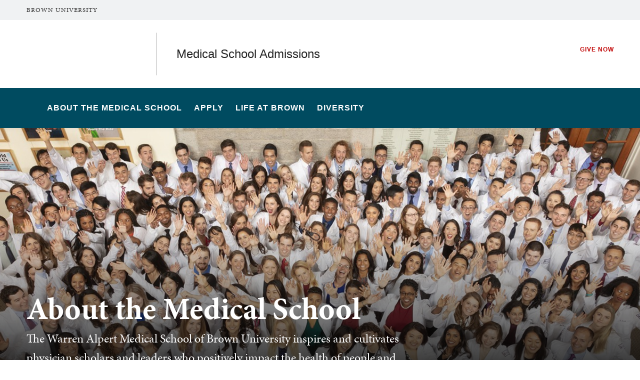

--- FILE ---
content_type: text/html; charset=UTF-8
request_url: https://admission.med.brown.edu/about
body_size: 10917
content:
<!DOCTYPE html>
<html lang="en" dir="ltr" prefix="og: https://ogp.me/ns#" class="no-js" itemscope="" itemtype="http://schema.org/WebPage">
  <head>
    <!-- Google Tag Manager -->
    <script>(function(w,d,s,l,i){w[l]=w[l]||[];w[l].push({'gtm.start':new Date().getTime(),event:'gtm.js'});var f=d.getElementsByTagName(s)[0],j=d.createElement(s),dl=l!='dataLayer'?'&l='+l:'';j.async=true;j.src='https://www.googletagmanager.com/gtm.js?id='+i+dl;f.parentNode.insertBefore(j,f);})(window,document,'script','dataLayer','GTM-KX5NV9');</script>
    <!-- End Google Tag Manager -->
    <meta charset="utf-8" />
<meta name="description" content="The Warren Alpert Medical School of Brown University inspires and cultivates physician scholars and leaders who positively impact the health of people and society." />
<link rel="canonical" href="https://admission.med.brown.edu/about" />
<meta property="og:site_name" content="Admissions | Medical School | Brown University" />
<meta property="og:url" content="https://admission.med.brown.edu/about" />
<meta property="og:title" content="About the Medical School" />
<meta property="og:description" content="The Warren Alpert Medical School of Brown University inspires and cultivates physician scholars and leaders who positively impact the health of people and society." />
<meta property="og:image" content="https://admission.med.brown.edu/sites/default/files/styles/wide_xlrg/public/2020-08/49029484626_06d1cd3da4_k.jpg?h=e4456379&amp;itok=Zx99CwWo" />
<meta name="twitter:card" content="summary_large_image" />
<meta name="twitter:description" content="The Warren Alpert Medical School of Brown University inspires and cultivates physician scholars and leaders who positively impact the health of people and society." />
<meta name="twitter:title" content="About the Medical School" />
<meta name="twitter:image" content="https://admission.med.brown.edu/sites/default/files/styles/classic_xsml/public/2020-08/49029484626_06d1cd3da4_k.jpg?h=efe57846&amp;itok=zsQOH4f3" />
<meta name="MobileOptimized" content="width" />
<meta name="HandheldFriendly" content="true" />
<meta name="viewport" content="width=device-width, initial-scale=1.0" />
<meta name="mobile-web-app-capable" content="yes" />
<meta name="apple-mobile-web-app-capable" content="yes" />

    <title>About the Medical School | Admissions | Medical School | Brown University</title>
    
<link rel="apple-touch-icon" sizes="180x180" href="/themes/custom/brown/static/apple-touch-icon.png">
<link rel="icon" type="image/png" sizes="32x32" href="/themes/custom/brown/static/favicon-32x32.png">
<link rel="icon" type="image/png" sizes="16x16" href="/themes/custom/brown/static/favicon-16x16.png">
<link rel="manifest" href="/themes/custom/brown/static/site.webmanifest">
<link rel="mask-icon" href="/themes/custom/brown/static/safari-pinned-tab.svg" color="#5bbad5">
<meta name="msapplication-TileColor" content="#da532c">
<meta name="theme-color" content="#ffffff">
    <link rel="stylesheet" media="all" href="/sites/default/files/css/css_A3Nk72BH72y3Hz8jceLgfel5azHHeuY8YLGxLeL5AXM.css?delta=0&amp;language=en&amp;theme=brown_site&amp;include=eJxFyUEKgDAMBMAPVfskScjaFmIbEqv4e8GL1xn2cfdcdDBpMnIqTlYji08jXX9ZZ7fJ2qJCUjxx4shMgXQ1wdhwMGTbG1SyI2z0aBeWL1_AICdb" />
<link rel="stylesheet" media="all" href="/sites/default/files/css/css_HhLBOMt2qqN_We_NyntJhpzX0z-ble22dFzXlMApwRQ.css?delta=1&amp;language=en&amp;theme=brown_site&amp;include=eJxFyUEKgDAMBMAPVfskScjaFmIbEqv4e8GL1xn2cfdcdDBpMnIqTlYji08jXX9ZZ7fJ2qJCUjxx4shMgXQ1wdhwMGTbG1SyI2z0aBeWL1_AICdb" />

    
    <link rel="stylesheet" href="/themes/custom/brown/static/css/fonts.css" onload="document.body.className+=' fonts_loaded';">
    <link rel="stylesheet" href="https://use.typekit.net/lok3dnd.css">

  </head>
  <body class="preload fs-grid page_layout_default page_theme_default page_theme_overflow path-node page-node-type-basic-page">
    <!-- Google Tag Manager (noscript) -->
    <noscript><iframe src="https://www.googletagmanager.com/ns.html?id=GTM-KX5NV9" height="0" width="0" style="display:none;visibility:hidden"></iframe></noscript>
    <!-- End Google Tag Manager (noscript) -->
    
      <div class="dialog-off-canvas-main-canvas" data-off-canvas-main-canvas>
    
          
    
    
    
    
    
    
    
    

  

<div class="page_wrapper page_wrapper_unit_link">
  <header class="header header_unit_link" id="header" itemscope itemtype="http://schema.org/WPHeader" >
    
    <a class="skip_link" id="skip_to_content" href="#page_main_content">Skip to Main Content</a>
        <div class="unit_overflow">
      <div class="fs-row">
        <div class="fs-cell">
          <div class="unit_overflow_inner unit_overflow_inner_med">
            <div class="header_unit_brown_link">
              <a href="https://www.brown.edu/" itemprop="url">
                <span class="header_unit_brown_label" itemprop="name">Brown University</span>
              </a>
            </div>
          </div>
        </div>
      </div>
    </div>
            <div class="header_ribbon">
      <div class="fs-row">
        <div class="fs-cell">
          <div class="header_ribbon_inner">
                          
   

<div class="logo logo_header logo_icon" itemscope itemtype="http://schema.org/Organization">
  <a class="logo_link med_link" itemprop="url" href="https://medical.brown.edu/">
    <span class="logo_link_label">The Warren Alpert Medical School</span>
        <span class="logo_link_icon"><svg class="icon icon_logo_medical">
  <use xlink:href="/themes/custom/brown/static/images/logo_medical.svg#logo_medical"></use>
</svg>
</span>
      </a>
  <meta content="https://admission.med.brown.edu/themes/custom/brown/static/images/logo_medical.png" itemprop="logo">                   <h1 class="logo_label" style="color: #222;">
          <a class="logo_label_link" href="/">Medical School Admissions</a>
        </h1>
        </div>
                        <div class="header_group_aside">
                                

<nav class="secondary_nav secondary_nav_lg" aria-label="Secondary Navigation" itemscope itemtype="http://schema.org/SiteNavigationElement">
  <div class="secondary_nav_header">
    <h2 class="secondary_nav_title">Secondary Navigation Navigation</h2>
  </div>
  <ul class="secondary_nav_list" aria-label="Secondary Navigation Navigation">
        <li class="secondary_nav_item special">
            <a class="secondary_nav_link special" href="https://brunonia.brown.edu/giving/warren-alpert-medical-school" itemprop="url">
        <span class="secondary_nav_link_label" itemprop="name">Give Now</span>
      </a>
          </li>
      </ul>

</nav>



              
              <div class="header_group">
                                
<div class="header_tools header_tools_default">
  
  
<a class="js-swap js-flyout-search-handle handle flyout_search_handle" href="#flyout_search" data-swap-target=".flyout_search" data-swap-linked="flyout_search">
    <span class="handle_icon handle_icon_default flyout_search_handle_icon flyout_search_handle_icon_default" aria-hidden="true"><svg class="icon icon_search">
  <use xlink:href="/themes/custom/brown/static/images/icons.svg#search"></use>
</svg>
</span>
    <span class="handle_icon handle_icon_action flyout_search_handle_icon flyout_search_handle_icon_action" aria-hidden="true"><svg class="icon icon_close">
  <use xlink:href="/themes/custom/brown/static/images/icons.svg#close"></use>
</svg>
</span>
  <span class="handle_label flyout_search_handle_label">Search</span>
</a>

    
<a class="js-swap js-menu-handle  menu_handle menu_handle_primary" href="#menu" data-swap-target=".menu" data-swap-linked="menu">
    <span class=" menu_handle_icon menu_handle_icon_default menu_handle_icon_primary" aria-hidden="true"><svg class="icon icon_menu">
  <use xlink:href="/themes/custom/brown/static/images/icons.svg#menu"></use>
</svg>
</span>
    <span class=" menu_handle_icon menu_handle_icon_action menu_handle_icon_primary" aria-hidden="true"><svg class="icon icon_close">
  <use xlink:href="/themes/custom/brown/static/images/icons.svg#close"></use>
</svg>
</span>
  <span class=" menu_handle_label menu_handle_label_primary">Menu</span>
</a>
  </div>
                              </div>
            </div>
          </div>
        </div>
      </div>
    </div>
        <div class="header_overflow" style="background: #004B60;">
      <div class="fs-row">
        <div class="fs-cell">
          <div class="header_overflow_inner">
                

<nav class="js-main-nav js-main-nav-lg main_nav main_nav_lg" aria-label="Site Navigation" itemscope itemtype="http://schema.org/SiteNavigationElement">
  <div class="main_nav_header">
    <h2 class="main_nav_title">Site Navigation</h2>
  </div>
  <ul class="main_nav_list" aria-label="Site Navigation">
            <li class="js-main-nav-item-1 home main_nav_item">
      <div class="main_nav_item_wrapper">
        <a class="main_nav_link" href="/home" itemprop="url">
          <span class="main_nav_link_label" itemprop="name">Home</span>
        </a>
              </div>
          </li>
                <li class="js-main-nav-item-2  main_nav_item">
      <div class="main_nav_item_wrapper">
        <a class="main_nav_link" href="/about" itemprop="url" aria-haspopup="true" aria-current="page">
          <span class="main_nav_link_label" itemprop="name">About the Medical School</span>
        </a>
                <button class="js-swap js-main-nav-toggle main_nav_toggle" data-swap-target=".js-main-nav-item-2" data-swap-group="main_nav" aria-label=" Submenu">
          <span class="main_nav_toggle_icon"><svg class="icon icon_chevron_down">
  <use xlink:href="/themes/custom/brown/static/images/icons.svg#chevron_down"></use>
</svg>
</span>
        </button>
              </div>
            <div class="js-main-nav-children main_nav_children">
        <ul class="main_nav_children_list" aria-label="submenu">
                    <li class="main_nav_child_item">
            <a class="main_nav_child_link" href="/about/curriculum" itemprop="url">
              <span class="main_nav_child_link_label" itemprop="name">Curriculum</span>
            </a>
          </li>
                    <li class="main_nav_child_item">
            <a class="main_nav_child_link" href="/about/degree-programs" itemprop="url">
              <span class="main_nav_child_link_label" itemprop="name">Degree Programs</span>
            </a>
          </li>
                    <li class="main_nav_child_item">
            <a class="main_nav_child_link" href="/about/student-stories" itemprop="url">
              <span class="main_nav_child_link_label" itemprop="name">Student Stories</span>
            </a>
          </li>
                    <li class="main_nav_child_item">
            <a class="main_nav_child_link" href="/about/after-medical-school" itemprop="url">
              <span class="main_nav_child_link_label" itemprop="name">After Medical School</span>
            </a>
          </li>
                    <li class="main_nav_child_item">
            <a class="main_nav_child_link" href="/about/faq" itemprop="url">
              <span class="main_nav_child_link_label" itemprop="name">Frequently Asked Questions</span>
            </a>
          </li>
                    <li class="main_nav_child_item">
            <a class="main_nav_child_link" href="https://alpertmedschool.viewin360.co/" itemprop="url">
              <span class="main_nav_child_link_label" itemprop="name">Virtual Tour</span>
            </a>
          </li>
                  </ul>
      </div>
          </li>
                <li class="js-main-nav-item-3  main_nav_item">
      <div class="main_nav_item_wrapper">
        <a class="main_nav_link" href="/apply" itemprop="url" aria-haspopup="true" aria-current="page">
          <span class="main_nav_link_label" itemprop="name">Apply</span>
        </a>
                <button class="js-swap js-main-nav-toggle main_nav_toggle" data-swap-target=".js-main-nav-item-3" data-swap-group="main_nav" aria-label=" Submenu">
          <span class="main_nav_toggle_icon"><svg class="icon icon_chevron_down">
  <use xlink:href="/themes/custom/brown/static/images/icons.svg#chevron_down"></use>
</svg>
</span>
        </button>
              </div>
            <div class="js-main-nav-children main_nav_children">
        <ul class="main_nav_children_list" aria-label="submenu">
                    <li class="main_nav_child_item">
            <a class="main_nav_child_link" href="/apply/application-process" itemprop="url">
              <span class="main_nav_child_link_label" itemprop="name">Application Process</span>
            </a>
          </li>
                    <li class="main_nav_child_item">
            <a class="main_nav_child_link" href="https://finaid.med.brown.edu/cost-budgeting" itemprop="url">
              <span class="main_nav_child_link_label" itemprop="name">Tuition and Fees</span>
            </a>
          </li>
                    <li class="main_nav_child_item">
            <a class="main_nav_child_link" href="/apply/financial-aid" itemprop="url">
              <span class="main_nav_child_link_label" itemprop="name">Financial Aid</span>
            </a>
          </li>
                    <li class="main_nav_child_item">
            <a class="main_nav_child_link" href="/apply/routes-admission" itemprop="url">
              <span class="main_nav_child_link_label" itemprop="name">Routes of Admission</span>
            </a>
          </li>
                    <li class="main_nav_child_item">
            <a class="main_nav_child_link" href="/apply/amcas-mcat" itemprop="url">
              <span class="main_nav_child_link_label" itemprop="name">AMCAS/MCAT</span>
            </a>
          </li>
                    <li class="main_nav_child_item">
            <a class="main_nav_child_link" href="/apply/secondary-application" itemprop="url">
              <span class="main_nav_child_link_label" itemprop="name">Secondary Application</span>
            </a>
          </li>
                    <li class="main_nav_child_item">
            <a class="main_nav_child_link" href="/apply/course-requirements" itemprop="url">
              <span class="main_nav_child_link_label" itemprop="name">Requirements</span>
            </a>
          </li>
                    <li class="main_nav_child_item">
            <a class="main_nav_child_link" href="/apply/interview-decision-process" itemprop="url">
              <span class="main_nav_child_link_label" itemprop="name">Interview</span>
            </a>
          </li>
                    <li class="main_nav_child_item">
            <a class="main_nav_child_link" href="/apply/decision-process" itemprop="url">
              <span class="main_nav_child_link_label" itemprop="name">Decision Process</span>
            </a>
          </li>
                    <li class="main_nav_child_item">
            <a class="main_nav_child_link" href="https://alpertmedschool.viewin360.co/" itemprop="url">
              <span class="main_nav_child_link_label" itemprop="name">Virtual Tour</span>
            </a>
          </li>
                    <li class="main_nav_child_item">
            <a class="main_nav_child_link" href="https://admission.med.brown.edu/about/faq" itemprop="url">
              <span class="main_nav_child_link_label" itemprop="name">FAQ</span>
            </a>
          </li>
                  </ul>
      </div>
          </li>
                <li class="js-main-nav-item-4  main_nav_item">
      <div class="main_nav_item_wrapper">
        <a class="main_nav_link" href="/life-brown" itemprop="url" aria-haspopup="true" aria-current="page">
          <span class="main_nav_link_label" itemprop="name">Life at Brown</span>
        </a>
                <button class="js-swap js-main-nav-toggle main_nav_toggle" data-swap-target=".js-main-nav-item-4" data-swap-group="main_nav" aria-label=" Submenu">
          <span class="main_nav_toggle_icon"><svg class="icon icon_chevron_down">
  <use xlink:href="/themes/custom/brown/static/images/icons.svg#chevron_down"></use>
</svg>
</span>
        </button>
              </div>
            <div class="js-main-nav-children main_nav_children">
        <ul class="main_nav_children_list" aria-label="submenu">
                    <li class="main_nav_child_item">
            <a class="main_nav_child_link" href="/life-brown/student-life" itemprop="url">
              <span class="main_nav_child_link_label" itemprop="name">Student Life</span>
            </a>
          </li>
                    <li class="main_nav_child_item">
            <a class="main_nav_child_link" href="https://medical.brown.edu/student-life/life-providence" itemprop="url">
              <span class="main_nav_child_link_label" itemprop="name">Life in Providence</span>
            </a>
          </li>
                    <li class="main_nav_child_item">
            <a class="main_nav_child_link" href="/life-brown/class-profile" itemprop="url">
              <span class="main_nav_child_link_label" itemprop="name">Class Profile</span>
            </a>
          </li>
                    <li class="main_nav_child_item">
            <a class="main_nav_child_link" href="/life-brown/service" itemprop="url">
              <span class="main_nav_child_link_label" itemprop="name">Service</span>
            </a>
          </li>
                    <li class="main_nav_child_item">
            <a class="main_nav_child_link" href="https://alpertmedschool.viewin360.co/" itemprop="url">
              <span class="main_nav_child_link_label" itemprop="name">Virtual Tour</span>
            </a>
          </li>
                  </ul>
      </div>
          </li>
                <li class="js-main-nav-item-5  main_nav_item">
      <div class="main_nav_item_wrapper">
        <a class="main_nav_link" href="https://diversity.med.brown.edu/" itemprop="url">
          <span class="main_nav_link_label" itemprop="name">Diversity</span>
        </a>
              </div>
          </li>
          </ul>
</nav>




            
<div class="header_tools header_tools_alternate">
  
  
<a class="js-swap js-flyout-search-handle handle flyout_search_handle" href="#flyout_search" data-swap-target=".flyout_search" data-swap-linked="flyout_search">
    <span class="handle_icon handle_icon_default flyout_search_handle_icon flyout_search_handle_icon_default" aria-hidden="true"><svg class="icon icon_search">
  <use xlink:href="/themes/custom/brown/static/images/icons.svg#search"></use>
</svg>
</span>
    <span class="handle_icon handle_icon_action flyout_search_handle_icon flyout_search_handle_icon_action" aria-hidden="true"><svg class="icon icon_close">
  <use xlink:href="/themes/custom/brown/static/images/icons.svg#close"></use>
</svg>
</span>
  <span class="handle_label flyout_search_handle_label">Search</span>
</a>

  </div>
          </div>
        </div>
      </div>
    </div>
      </header>
  <main class="page_inner ">
        <div class="page_unit_title"  style="background: #004B60;">
      <div class="fs-row">
        <div class="fs-cell">
                      <div class="page_unit_title_label">Medical School Admissions</div>
          
        </div>
      </div>
    </div>
          
                  <div class="js-cover  page_header page_header_media page_header_medium">
                           
    
    
    







<div class="js-background photo_img_med page_header_medium_background" data-background-options='{"source": {
"500px": "/sites/default/files/styles/ultrawide_med/public/2020-08/49029484626_06d1cd3da4_k_0.jpg?h=b12acf45&amp;itok=XYdn8wUN", "740px": "/sites/default/files/styles/medium_med/public/2020-08/49029484626_06d1cd3da4_k_0.jpg?h=3f3288e3&amp;itok=iehFd_7a", "980px": "/sites/default/files/styles/medium_lrg/public/2020-08/49029484626_06d1cd3da4_k_0.jpg?h=3f3288e3&amp;itok=RMQx5BWS", "1220px": "/sites/default/files/styles/medium_xlrg/public/2020-08/49029484626_06d1cd3da4_k_0.jpg?h=3f3288e3&amp;itok=pZT6WH0Q"}, "lazy": true, "lazyEdge": "100", "alt": "About the Medical School"}'></div>





            
                  
          <div class="js-cover-body page_header_body dynamic_header_no_mobile">
        <div class="fs-row">
          <div class="fs-cell">
            <div class="page_header_inner">
              <div class="page_header_set">
                <div class="page_header_group  ">
                  <h1 class="page_title">About the Medical School</h1>
                                    <p class="page_intro">The Warren Alpert Medical School of Brown University inspires and cultivates physician scholars and leaders who positively impact the health of people and society.</p>
                                  </div>
                              </div>
            </div>
          </div>
        </div>
      </div>
        </div>
        <div class="breadcrumb_wrapper">
      <div class="fs-row">
        <div class="fs-cell">
          


        </div>
      </div>
    </div>
          
  <div class="page_content">
                              <div class="fs-row">
                
                <div class="fs-cell-right fs-lg-3 page_aside page_sub_nav">
          <div class="page_aside_inner">
              
<nav class="sub_nav" aria-labelledby="subnav_heading_block-brown-site-sidebar-navigation" itemscope itemtype="http://schema.org/SiteNavigationElement">
  <div class="sub_nav_header">
    <h2 id="subnav_heading_block-brown-site-sidebar-navigation" class="sub_nav_title">Sub Navigation</h2>
    <button class="js-swap js-sub-nav-handle sub_nav_handle" data-swap-target=".sub_nav_list" data-swap-title="In This Section">
      <span class="sub_nav_handle_icon"><svg class="icon icon_chevron_down">
  <use xlink:href="/themes/custom/brown/static/images/icons.svg#chevron_down"></use>
</svg>
</span>
      <span class="sub_nav_handle_label">In This Section</span>
    </button>
  </div>
  <ul class="js-sub-nav-list sub_nav_list" aria-labelledby="subnav_heading_block-brown-site-sidebar-navigation">
    
<li class="sub_nav_item">
  <a class="sub_nav_link " href="/about/curriculum" itemprop="url">
    <span class="sub_nav_link_label" itemprop="name">Curriculum</span>
  </a>
  </li>
<li class="sub_nav_item">
  <a class="sub_nav_link " href="/about/degree-programs" itemprop="url">
    <span class="sub_nav_link_label" itemprop="name">Degree Programs</span>
  </a>
  </li>
<li class="sub_nav_item">
  <a class="sub_nav_link " href="/about/student-stories" itemprop="url">
    <span class="sub_nav_link_label" itemprop="name">Student Stories</span>
  </a>
  </li>
<li class="sub_nav_item">
  <a class="sub_nav_link " href="/about/after-medical-school" itemprop="url">
    <span class="sub_nav_link_label" itemprop="name">After Medical School</span>
  </a>
  </li>
<li class="sub_nav_item">
  <a class="sub_nav_link " href="/about/faq" itemprop="url">
    <span class="sub_nav_link_label" itemprop="name">Frequently Asked Questions</span>
  </a>
  </li>
<li class="sub_nav_item">
  <a class="sub_nav_link " href="https://alpertmedschool.viewin360.co/" itemprop="url">
    <span class="sub_nav_link_label" itemprop="name">Virtual Tour</span>
  </a>
  </li>

  </ul>
</nav>


            <div class="page_details">

                                                        
              
              
              
              
              <div class="sidebar_callouts">
              
              </div>

              
            </div>

          </div>
        </div>
        
                                <div class="fs-cell fs-lg-9 page_main_content" id="page_main_content" itemprop="mainContentOfPage">
        
            <div data-drupal-messages-fallback class="hidden"></div>



                                            <div class="dynamic_placement_inpage dynamic_header_mobile">
                            <div class="typography">
                  <h1>About the Medical School</h1>
                                        <p class="page_intro">The Warren Alpert Medical School of Brown University inspires and cultivates physician scholars and leaders who positively impact the health of people and society.</p>
                                    </div>
            </div>
                      
          
          
          <div class="wysiwyg_block">
            <div class="wysiwyg_block_inner">
              <div class="typography">
                  <div id="block-brown-site-content">
  
    
      <article class="node--type-basic-page">

  
    

  
  <div>
      <p>We strive to produce doctors skilled in present technologies and ready for future innovation. The Office of Admissions is proud to contribute to that mission by admitting truly remarkable and committed students whose accomplishments never cease to impress us.</p>

  </div>

</article>

  </div>


              </div>
            </div>
          </div>

          <div class="in_content_callouts">
            
<div class="component_block component_item statistics_simple">
    
 <article class="stat_simple">
  <h4>600</h4>
      <p>medical students</p>
   </article>

  
 <article class="stat_simple">
  <h4>2,611</h4>
      <p>faculty</p>
   </article>

  
 <article class="stat_simple">
  <h4>135</h4>
      <p>degrees awarded in 2023</p>
   </article>


</div>


<div class="wysiwyg_block">
  <div class="wysiwyg_block_inner">
    <div class="typography">
        <p>We are delighted by your interest in The Warren Alpert Medical School and invite you to explore the information on this website. If you feel inspired to become part of our community, please <a href="/apply" title="Apply">consider applying</a>.</p>
    </div>
  </div>
</div>
   
 <div class="component_item component_block component_block_1277 columns_3 layout_in_content">
   <div class="component_item video poster standard">
     <div class="video-embed-field-provider-youtube video-embed-field-responsive-video"><iframe width="854" height="480" frameborder="0" allowfullscreen="allowfullscreen" referrerpolicy="strict-origin-when-cross-origin" title="YouTube | The Brown Difference: Medical Education" src="https://www.youtube.com/embed/01EKd-EAwIc?autoplay=0&amp;start=0&amp;rel=0&amp;mute=0"></iframe>
</div>


          <div class="profile_video_title">
        <div class="print-only">https://www.youtube.com/embed/01EKd-EAwIc</div>
                      <h3 class="profile_video_name">  The Brown Difference
</h3>
           <div class="profile_video_divider">&nbsp;</div>
                                 <p class="profile_video_details">  Learn more about The Warren Alpert Medical School of Brown University.
</p>
                   </div>
       </div>
 </div>







        <div class="card_list_group component_block component_block_606 layout_in_content  list_highlights">
            <div class="component_items ">
            
<div class="component_item page list list_highlights">
  <article class="js-component component component_page_26" data-id="page_26" data-type="page">
    <div class="component_body">
      <div class="component_content list_highlights-without-images">
        <div class="component_content_group">
          <h3 class="component_title">     
            <a class="component_title_link quick_nav_link arrow_right" href="/about/curriculum">
                Curriculum
                <span class="quick_nav_link_icon" aria-hidden="true">
                    <span class="quick_nav_link_icon_default">
                        <svg class="icon icon_arrow_right">
                            <use xlink:href="/themes/custom/brown/static/images/icons.svg#arrow_right"></use>
                        </svg>

                    </span>
                    <span class="quick_nav_link_icon_action">
                        <svg class="icon icon_link">
                            <use xlink:href="/themes/custom/brown/static/images/icons.svg#link"></use>
                        </svg>

                    </span>
                </span>
            </a>
          </h3>
        </div>
      </div>
      <div class="component_details">
        <div class="component_details_inner">
          <div class="peak_details_caption">  Our innovative curriculum is designed to impart all the skills, knowledge, attitudes, and abilities to produce competent physicians and scientists.
</div>
        </div>
              </div>

    </div>
  </article>
</div>



    
<div class="component_item page list list_highlights">
  <article class="js-component component component_page_31" data-id="page_31" data-type="page">
    <div class="component_body">
      <div class="component_content list_highlights-without-images">
        <div class="component_content_group">
          <h3 class="component_title">     
            <a class="component_title_link quick_nav_link arrow_right" href="/about/degree-programs">
                Degree Programs
                <span class="quick_nav_link_icon" aria-hidden="true">
                    <span class="quick_nav_link_icon_default">
                        <svg class="icon icon_arrow_right">
                            <use xlink:href="/themes/custom/brown/static/images/icons.svg#arrow_right"></use>
                        </svg>

                    </span>
                    <span class="quick_nav_link_icon_action">
                        <svg class="icon icon_link">
                            <use xlink:href="/themes/custom/brown/static/images/icons.svg#link"></use>
                        </svg>

                    </span>
                </span>
            </a>
          </h3>
        </div>
      </div>
      <div class="component_details">
        <div class="component_details_inner">
          <div class="peak_details_caption">  The Warren Alpert Medical School offers degree programs in which you can earn a Master of Science, Master of Public Health, or doctoral degree in addition to your MD.
</div>
        </div>
              </div>

    </div>
  </article>
</div>



    
<div class="component_item page list list_highlights">
  <article class="js-component component component_page_81" data-id="page_81" data-type="page">
    <div class="component_body">
      <div class="component_content list_highlights-without-images">
        <div class="component_content_group">
          <h3 class="component_title">     
            <a class="component_title_link quick_nav_link arrow_right" href="/life-brown/student-life">
                Student Life
                <span class="quick_nav_link_icon" aria-hidden="true">
                    <span class="quick_nav_link_icon_default">
                        <svg class="icon icon_arrow_right">
                            <use xlink:href="/themes/custom/brown/static/images/icons.svg#arrow_right"></use>
                        </svg>

                    </span>
                    <span class="quick_nav_link_icon_action">
                        <svg class="icon icon_link">
                            <use xlink:href="/themes/custom/brown/static/images/icons.svg#link"></use>
                        </svg>

                    </span>
                </span>
            </a>
          </h3>
        </div>
      </div>
      <div class="component_details">
        <div class="component_details_inner">
          <div class="peak_details_caption">  The Warren Alpert Medical School offers both the small, tight-knit community as well as the opportunity and activity of an Ivy League School in an exciting city.
</div>
        </div>
              </div>

    </div>
  </article>
</div>




      </div>
          </div>





  

<div class="cta-single-link__container component_item component_block_611 layout_in_content light align_right">
 <div class="cta-single-link__container__inner">

       <a class="cta-single-link__container__inner__link" href="/about/faq" aria-hidden="true" tabindex="-1">
    <div class="js-background image_item_background" data-background-options='{"source": {
"0px": "/sites/default/files/styles/square_sml/public/2020-07/Translational%20Science.jpg?h=c585ae65&amp;itok=N712js_Q", "500px": "/sites/default/files/styles/square_sml/public/2020-07/Translational%20Science.jpg?h=c585ae65&amp;itok=N712js_Q", "740px": "/sites/default/files/styles/square_med/public/2020-07/Translational%20Science.jpg?h=c585ae65&amp;itok=9JyAGGfo", "1220px": "/sites/default/files/styles/classic_xlrg/public/2020-07/Translational%20Science.jpg?h=061aee79&amp;itok=cx0j_9W6"}, "lazy": true, "lazyEdge": "100", "alt": "doctors in scrubs looking at a screen"}'></div>
     </a>
  
    <div class="cta-single-link__container__inner__content">
      <h2 class="title">  Frequently Asked Questions
</h2>
      <div class="description">
        <p>  Everything you need to know before starting your journey with The Warren Alpert Medical School.
</p>
      </div>

            <a class="intro_link" href="/about/faq">
  <span class="intro_link_label">Frequently Asked Questions</span>
    <span class="intro_link_icon" aria-hidden="true">
          <span class="intro_link_icon_default">
        <svg class="icon icon_arrow_right">
          <use xlink:href="/themes/custom/brown/static/images/icons.svg#arrow_right"></use>
        </svg>
      </span>
      <span class="intro_link_icon_action">
        <svg class="icon icon_link">
          <use xlink:href="/themes/custom/brown/static/images/icons.svg#link"></use>
        </svg>
      </span>
      </span>
  </a>

          </div>

  </div>
</div>

            

            
            
                        
                                  </div>

        </div>
                  <div class="sidebar_callouts_mobile">
            
          </div>
              </div>
          </div>

            <div class="full_width_callouts">
              
        
            </div>
          </div>

  </main>

    <footer class="footer footer_med" id="footer" itemscope itemtype="http://schema.org/WPFooter">
    <div class="footer_ribbon">
      <div class="fs-row">
        <div class="fs-cell">
          <div class="footer_ribbon_inner">
            <div class="footer_ribbon_group">
              
              



            
<div class="address" itemscope itemtype="http://schema.org/PostalAddress">
	<span class="address_name" itemprop="name">Brown University</span>
	<div class="address_items">
    		<a class="address_item address_base address_details" href="https://www.google.com/maps/dir/?api=1&amp;destination=Brown%20University%2075%20Waterman%20St.%20Providence%20RI%2002912" target="_blank">
              <span class="address_details_icon"><svg class="icon icon_marker">
  <use xlink:href="/themes/custom/brown/static/images/icons.svg#marker"></use>
</svg>
</span>
			<span class="address_details_info">
				<span class="address_city" itemprop="addressLocality">Providence</span>
				<span class="address_state" itemprop="addressRegion">RI</span>
				<span class="address_zip" itemprop="postalCode">02912</span>
			</span>
		</a>
				<a class="address_item address_phone" itemprop="telephone" href="tel:4018631000">
			<span class="address_details">
				<span class="address_details_icon"><svg class="icon icon_phone">
  <use xlink:href="/themes/custom/brown/static/images/icons.svg#phone"></use>
</svg>
</span>
				<span class="address_details_info">401-863-1000</span>
			</span>
		</a>
		        	</div>
</div>



                              <nav class="quick_nav" aria-label="Quick Navigation" itemscope="" itemtype="http://schema.org/SiteNavigationElement">
  <div class="quick_nav_header">
    <h2 class="quick_nav_title">Quick Navigation</h2>
  </div>
  <ul class="quick_nav_list" aria-label="Quick Navigation">

  <li class="quick_nav_item">
    <a class="quick_nav_link arrow_right" href="https://biomedical.brown.edu/" itemprop="url">
      <span class="quick_nav_link_label" itemprop="name">Division of Biology and Medicine</span>
      <span class="quick_nav_link_icon" aria-hidden="true">
        <span class="quick_nav_link_icon_default">
          <svg class="icon icon_arrow_right">
            <use xlink:href="/themes/custom/brown/static/images/icons.svg#arrow_right"></use>
          </svg>
        </span>
        <span class="quick_nav_link_icon_action">
          <svg class="icon icon_link">
            <use xlink:href="/themes/custom/brown/static/images/icons.svg#link"></use>
          </svg>
        </span>
      </span>
    </a>
  </li>

  <li class="quick_nav_item">
    <a class="quick_nav_link arrow_right" href="https://biology.brown.edu" itemprop="url">
      <span class="quick_nav_link_label" itemprop="name">Program in Biology</span>
      <span class="quick_nav_link_icon" aria-hidden="true">
        <span class="quick_nav_link_icon_default">
          <svg class="icon icon_arrow_right">
            <use xlink:href="/themes/custom/brown/static/images/icons.svg#arrow_right"></use>
          </svg>
        </span>
        <span class="quick_nav_link_icon_action">
          <svg class="icon icon_link">
            <use xlink:href="/themes/custom/brown/static/images/icons.svg#link"></use>
          </svg>
        </span>
      </span>
    </a>
  </li>

    <li class="quick_nav_item">
      <a class="quick_nav_link arrow_right" href="https://medical.brown.edu/about/affiliated-hospitals" itemprop="url">
        <span class="quick_nav_link_label" itemprop="name">Affiliated Hospitals</span>
        <span class="quick_nav_link_icon" aria-hidden="true">
          <span class="quick_nav_link_icon_default">
            <svg class="icon icon_arrow_right">
              <use xlink:href="/themes/custom/brown/static/images/icons.svg#arrow_right"></use>
            </svg>
          </span>
          <span class="quick_nav_link_icon_action">
            <svg class="icon icon_link">
              <use xlink:href="/themes/custom/brown/static/images/icons.svg#link"></use>
            </svg>
          </span>
        </span>
      </a>
    </li>

  </ul>
</nav>
                <nav class="footer_nav" aria-label="Footer Navigation" itemscope="" itemtype="http://schema.org/SiteNavigationElement">
  <div class="footer_nav_header">
    <h2 class="footer_nav_title">Footer Navigation</h2>
  </div>
  <ul class="footer_nav_list" aria-label="Footer Navigation">

  <li class="footer_nav_item">
    <a class="footer_nav_link arrow_right" href="https://medical.brown.edu/events" itemprop="url">
      <span class="footer_nav_link_label" itemprop="name">Events</span>
      <span class="footer_nav_link_icon" aria-hidden="true">
        <span class="footer_nav_link_icon_default">
          <svg class="icon icon_arrow_right">
            <use xlink:href="/themes/custom/brown/static/images/icons.svg#arrow_right"></use>
          </svg>
          </span>
        <span class="footer_nav_link_icon_action">
          <svg class="icon icon_link">
            <use xlink:href="/themes/custom/brown/static/images/icons.svg#link"></use>
          </svg>
        </span>
      </span>
    </a>
  </li>

  <li class="footer_nav_item">
    <a class="footer_nav_link arrow_right" href="https://medical.brown.edu/maps-and-directions" itemprop="url">
      <span class="footer_nav_link_label" itemprop="name">Maps and Directions</span>
      <span class="footer_nav_link_icon" aria-hidden="true">
        <span class="footer_nav_link_icon_default">
          <svg class="icon icon_arrow_right">
            <use xlink:href="/themes/custom/brown/static/images/icons.svg#arrow_right"></use>
          </svg>
          </span>
        <span class="footer_nav_link_icon_action">
          <svg class="icon icon_link">
            <use xlink:href="/themes/custom/brown/static/images/icons.svg#link"></use>
          </svg>
        </span>
      </span>
    </a>
  </li>

  <li class="footer_nav_item">
    <a class="footer_nav_link arrow_right" href="https://medical.brown.edu/contact-us" itemprop="url">
      <span class="footer_nav_link_label" itemprop="name">Contact Us</span>
      <span class="footer_nav_link_icon" aria-hidden="true">
        <span class="footer_nav_link_icon_default">
          <svg class="icon icon_arrow_right">
            <use xlink:href="/themes/custom/brown/static/images/icons.svg#arrow_right"></use>
          </svg>
          </span>
        <span class="footer_nav_link_icon_action">
          <svg class="icon icon_link">
            <use xlink:href="/themes/custom/brown/static/images/icons.svg#link"></use>
          </svg>
        </span>
      </span>
    </a>
  </li>

    <li class="footer_nav_item">
      <a class="footer_nav_link arrow_right" href="https://www.brown.edu/website-accessibility" itemprop="url">
        <span class="footer_nav_link_label" itemprop="name">Accessibility</span>
        <span class="footer_nav_link_icon" aria-hidden="true">
          <span class="footer_nav_link_icon_default">
            <svg class="icon icon_arrow_right">
              <use xlink:href="/themes/custom/brown/static/images/icons.svg#arrow_right"></use>
            </svg>
            </span>
          <span class="footer_nav_link_icon_action">
            <svg class="icon icon_link">
              <use xlink:href="/themes/custom/brown/static/images/icons.svg#link"></use>
            </svg>
          </span>
        </span>
      </a>
    </li>

    
  </ul>
</nav>
                            
              

  <a class="footer_give_link" href="https://alumni-friends.brown.edu/giving/">
  <span class="footer_give_link_label">Give To Brown</span>
    <span class="footer_give_link_icon" aria-hidden="true">
          <span class="footer_give_link_icon_default">
        <svg class="icon icon_arrow_right">
          <use xlink:href="/themes/custom/brown/static/images/icons.svg#arrow_right"></use>
        </svg>
      </span>
      <span class="footer_give_link_icon_action">
        <svg class="icon icon_link">
          <use xlink:href="/themes/custom/brown/static/images/icons.svg#link"></use>
        </svg>
      </span>
      </span>
  </a>


            </div>
          </div>
        </div>
      </div>
    </div>
    <div class="footer_sole">
      <div class="fs-row">
        <div class="fs-cell">
          <div class="footer_sole_inner">
            
            <p class="footer_copyright">&copy; Brown University </p>
          </div>
        </div>
      </div>
    </div>

    <div class="js-menu menu" id="menu">
      <div class="menu_header menu_header_unit_link">
                
   

<div class="logo logo_menu logo_icon" itemscope itemtype="http://schema.org/Organization">
  <a class="logo_link med_link" itemprop="url" href="/">
    <span class="logo_link_label">The Warren Alpert Medical School</span>
        <span class="logo_link_icon"><svg class="icon icon_logo_medical">
  <use xlink:href="/themes/custom/brown/static/images/logo_medical.svg#logo_medical"></use>
</svg>
</span>
      </a>
  <meta content="https://admission.med.brown.edu/themes/custom/brown/static/images/logo_medical.png" itemprop="logo">     </div>

          
<div class="header_tools header_tools_default">
    <div class="handle flyout_for_you_handle">
    <span class="handle_label flyout_for_you_handle_label">For You</span>
    <span class="handle_icon handle_icon_default flyout_for_you_handle_icon flyout_for_you_handle_icon_default" aria-hidden="true"><svg class="icon icon_chevron_down">
  <use xlink:href="/themes/custom/brown/static/images/icons.svg#chevron_down"></use>
</svg>
</span>
    
  </div>
  
  
<a class="js-swap js-flyout-search-handle handle flyout_search_handle" href="#flyout_search" data-swap-target=".flyout_search" data-swap-linked="flyout_search">
    <span class="handle_icon handle_icon_default flyout_search_handle_icon flyout_search_handle_icon_default" aria-hidden="true"><svg class="icon icon_search">
  <use xlink:href="/themes/custom/brown/static/images/icons.svg#search"></use>
</svg>
</span>
    <span class="handle_icon handle_icon_action flyout_search_handle_icon flyout_search_handle_icon_action" aria-hidden="true"><svg class="icon icon_close">
  <use xlink:href="/themes/custom/brown/static/images/icons.svg#close"></use>
</svg>
</span>
  <span class="handle_label flyout_search_handle_label">Search</span>
</a>

    
<a class="js-swap js-menu-handle  menu_handle menu_handle_primary" href="#menu" data-swap-target=".menu" data-swap-linked="menu">
    <span class=" menu_handle_icon menu_handle_icon_default menu_handle_icon_primary" aria-hidden="true"><svg class="icon icon_menu">
  <use xlink:href="/themes/custom/brown/static/images/icons.svg#menu"></use>
</svg>
</span>
    <span class=" menu_handle_icon menu_handle_icon_action menu_handle_icon_primary" aria-hidden="true"><svg class="icon icon_close">
  <use xlink:href="/themes/custom/brown/static/images/icons.svg#close"></use>
</svg>
</span>
  <span class=" menu_handle_label menu_handle_label_primary">Menu</span>
</a>
  </div>
            </div>
      <div class="menu_body">
          
<nav class="js-main-nav js-main-nav-sm main_nav main_nav_sm" aria-label="Mobile Site Navigation" itemscope itemtype="http://schema.org/SiteNavigationElement">
  <div class="main_nav_header">
    <h2 class="main_nav_title">Mobile Site Navigation</h2>
  </div>
  <ul class="main_nav_list" aria-label="Mobile Site Navigation">
    
<nav class="js-main-nav js-main-nav-sm main_nav main_nav_sm" aria-label="Mobile Site Navigation" itemscope itemtype="http://schema.org/SiteNavigationElement">
  <div class="main_nav_header">
    <h2 class="main_nav_title">Mobile Site Navigation</h2>
  </div>
  <ul class="main_nav_list" aria-label="Mobile Site Navigation">
        <li class="js-main-nav-item-1 main_nav_item">
      <div class="main_nav_item_wrapper">
        <a class="main_nav_link" href="/home" itemprop="url">
          <span class="main_nav_link_label" itemprop="name">Home</span>
        </a>
              </div>
          </li>
        <li class="js-main-nav-item-2 main_nav_item">
      <div class="main_nav_item_wrapper">
        <a class="main_nav_link" href="/about" itemprop="url" aria-haspopup="true" aria-current="page">
          <span class="main_nav_link_label" itemprop="name">About the Medical School</span>
        </a>
                <button class="js-swap js-main-nav-toggle main_nav_toggle" data-swap-target=".js-main-nav-item-2" data-swap-group="main_nav" aria-label=" Submenu">
          <span class="main_nav_toggle_icon"><svg class="icon icon_chevron_down">
  <use xlink:href="/themes/custom/brown/static/images/icons.svg#chevron_down"></use>
</svg>
</span>
        </button>
              </div>
            <div class="js-main-nav-children main_nav_children">
        <ul class="main_nav_children_list" aria-label="submenu">
                    <li class="main_nav_child_item">
            <a class="main_nav_child_link" href="/about/curriculum" itemprop="url">
              <span class="main_nav_child_link_label" itemprop="name">Curriculum</span>
            </a>
          </li>
                    <li class="main_nav_child_item">
            <a class="main_nav_child_link" href="/about/degree-programs" itemprop="url">
              <span class="main_nav_child_link_label" itemprop="name">Degree Programs</span>
            </a>
          </li>
                    <li class="main_nav_child_item">
            <a class="main_nav_child_link" href="/about/student-stories" itemprop="url">
              <span class="main_nav_child_link_label" itemprop="name">Student Stories</span>
            </a>
          </li>
                    <li class="main_nav_child_item">
            <a class="main_nav_child_link" href="/about/after-medical-school" itemprop="url">
              <span class="main_nav_child_link_label" itemprop="name">After Medical School</span>
            </a>
          </li>
                    <li class="main_nav_child_item">
            <a class="main_nav_child_link" href="/about/faq" itemprop="url">
              <span class="main_nav_child_link_label" itemprop="name">Frequently Asked Questions</span>
            </a>
          </li>
                    <li class="main_nav_child_item">
            <a class="main_nav_child_link" href="https://alpertmedschool.viewin360.co/" itemprop="url">
              <span class="main_nav_child_link_label" itemprop="name">Virtual Tour</span>
            </a>
          </li>
                  </ul>
      </div>
          </li>
        <li class="js-main-nav-item-3 main_nav_item">
      <div class="main_nav_item_wrapper">
        <a class="main_nav_link" href="/apply" itemprop="url" aria-haspopup="true" aria-current="page">
          <span class="main_nav_link_label" itemprop="name">Apply</span>
        </a>
                <button class="js-swap js-main-nav-toggle main_nav_toggle" data-swap-target=".js-main-nav-item-3" data-swap-group="main_nav" aria-label=" Submenu">
          <span class="main_nav_toggle_icon"><svg class="icon icon_chevron_down">
  <use xlink:href="/themes/custom/brown/static/images/icons.svg#chevron_down"></use>
</svg>
</span>
        </button>
              </div>
            <div class="js-main-nav-children main_nav_children">
        <ul class="main_nav_children_list" aria-label="submenu">
                    <li class="main_nav_child_item">
            <a class="main_nav_child_link" href="/apply/application-process" itemprop="url">
              <span class="main_nav_child_link_label" itemprop="name">Application Process</span>
            </a>
          </li>
                    <li class="main_nav_child_item">
            <a class="main_nav_child_link" href="https://finaid.med.brown.edu/cost-budgeting" itemprop="url">
              <span class="main_nav_child_link_label" itemprop="name">Tuition and Fees</span>
            </a>
          </li>
                    <li class="main_nav_child_item">
            <a class="main_nav_child_link" href="/apply/financial-aid" itemprop="url">
              <span class="main_nav_child_link_label" itemprop="name">Financial Aid</span>
            </a>
          </li>
                    <li class="main_nav_child_item">
            <a class="main_nav_child_link" href="/apply/routes-admission" itemprop="url">
              <span class="main_nav_child_link_label" itemprop="name">Routes of Admission</span>
            </a>
          </li>
                    <li class="main_nav_child_item">
            <a class="main_nav_child_link" href="/apply/amcas-mcat" itemprop="url">
              <span class="main_nav_child_link_label" itemprop="name">AMCAS/MCAT</span>
            </a>
          </li>
                    <li class="main_nav_child_item">
            <a class="main_nav_child_link" href="/apply/secondary-application" itemprop="url">
              <span class="main_nav_child_link_label" itemprop="name">Secondary Application</span>
            </a>
          </li>
                    <li class="main_nav_child_item">
            <a class="main_nav_child_link" href="/apply/course-requirements" itemprop="url">
              <span class="main_nav_child_link_label" itemprop="name">Requirements</span>
            </a>
          </li>
                    <li class="main_nav_child_item">
            <a class="main_nav_child_link" href="/apply/interview-decision-process" itemprop="url">
              <span class="main_nav_child_link_label" itemprop="name">Interview</span>
            </a>
          </li>
                    <li class="main_nav_child_item">
            <a class="main_nav_child_link" href="/apply/decision-process" itemprop="url">
              <span class="main_nav_child_link_label" itemprop="name">Decision Process</span>
            </a>
          </li>
                    <li class="main_nav_child_item">
            <a class="main_nav_child_link" href="https://alpertmedschool.viewin360.co/" itemprop="url">
              <span class="main_nav_child_link_label" itemprop="name">Virtual Tour</span>
            </a>
          </li>
                    <li class="main_nav_child_item">
            <a class="main_nav_child_link" href="https://admission.med.brown.edu/about/faq" itemprop="url">
              <span class="main_nav_child_link_label" itemprop="name">FAQ</span>
            </a>
          </li>
                  </ul>
      </div>
          </li>
        <li class="js-main-nav-item-4 main_nav_item">
      <div class="main_nav_item_wrapper">
        <a class="main_nav_link" href="/life-brown" itemprop="url" aria-haspopup="true" aria-current="page">
          <span class="main_nav_link_label" itemprop="name">Life at Brown</span>
        </a>
                <button class="js-swap js-main-nav-toggle main_nav_toggle" data-swap-target=".js-main-nav-item-4" data-swap-group="main_nav" aria-label=" Submenu">
          <span class="main_nav_toggle_icon"><svg class="icon icon_chevron_down">
  <use xlink:href="/themes/custom/brown/static/images/icons.svg#chevron_down"></use>
</svg>
</span>
        </button>
              </div>
            <div class="js-main-nav-children main_nav_children">
        <ul class="main_nav_children_list" aria-label="submenu">
                    <li class="main_nav_child_item">
            <a class="main_nav_child_link" href="/life-brown/student-life" itemprop="url">
              <span class="main_nav_child_link_label" itemprop="name">Student Life</span>
            </a>
          </li>
                    <li class="main_nav_child_item">
            <a class="main_nav_child_link" href="https://medical.brown.edu/student-life/life-providence" itemprop="url">
              <span class="main_nav_child_link_label" itemprop="name">Life in Providence</span>
            </a>
          </li>
                    <li class="main_nav_child_item">
            <a class="main_nav_child_link" href="/life-brown/class-profile" itemprop="url">
              <span class="main_nav_child_link_label" itemprop="name">Class Profile</span>
            </a>
          </li>
                    <li class="main_nav_child_item">
            <a class="main_nav_child_link" href="/life-brown/service" itemprop="url">
              <span class="main_nav_child_link_label" itemprop="name">Service</span>
            </a>
          </li>
                    <li class="main_nav_child_item">
            <a class="main_nav_child_link" href="https://alpertmedschool.viewin360.co/" itemprop="url">
              <span class="main_nav_child_link_label" itemprop="name">Virtual Tour</span>
            </a>
          </li>
                  </ul>
      </div>
          </li>
        <li class="js-main-nav-item-5 main_nav_item">
      <div class="main_nav_item_wrapper">
        <a class="main_nav_link" href="https://diversity.med.brown.edu/" itemprop="url">
          <span class="main_nav_link_label" itemprop="name">Diversity</span>
        </a>
              </div>
          </li>
      </ul>
</nav>

  </ul>
</nav>


                    <nav class="secondary_nav secondary_nav_sm" aria-label="Mobile Secondary Navigation" itemscope itemtype="http://schema.org/SiteNavigationElement">
  <div class="secondary_nav_header">
    <h2 class="secondary_nav_title">Mobile Secondary Navigation Navigation</h2>
  </div>
  <ul class="secondary_nav_list" aria-label="Mobile Secondary Navigation Navigation">
        <li class="secondary_nav_item special">
      <a class="secondary_nav_link special" href="https://brunonia.brown.edu/giving/warren-alpert-medical-school" itemprop="url">
        <span class="secondary_nav_link_label" itemprop="name">Give Now</span>
      </a>
    </li>
      </ul>
</nav>



      </div>
    </div>

    


  




<div class="flyout flyout_search" id="flyout_search">
      <div class="fs-row">
        <div class="fs-cell">
          <div class="flyout_search_inner">
                          
<div class="site_search_results_switcher">
                  <button class="js-swap site_search_results_switch site_search_results_switch_link" data-swap-target=".flyout_search_field_1" data-swap-options='{"collapse": false}' data-swap-group="flyout_search_fields" data-swap-active="true" aria-label="toggle This Site search">
      <span class="site_search_results_switch_label">This Site</span>
    </button>
                      <a class="site_search_results_switch site_search_results_switch_link" href="https://www.brown.edu/search">
      <span class="site_search_results_switch_label">All of Brown.edu</span>
    </a>
                      <a class="site_search_results_switch site_search_results_switch_link" href="https://www.brown.edu/search/people">
      <span class="site_search_results_switch_label">People</span>
    </a>
      </div>

                        <div class="flyout_search_fields">

              
                            
                                          <form class="flyout_search_field flyout_search_field_1 " action="/search" method="get">
                <input class="flyout_search_input" type="text" name="q" value=""
                   placeholder="Search This Site" aria-label="Search This Site" />
                <button class="flyout_search_link" type="submit">
                  <span class="flyout_search_link_label">Search</span>
                  <span class="flyout_search_link_icon"><svg class="icon icon_arrow_right">
  <use xlink:href="/themes/custom/brown/static/images/icons.svg#arrow_right"></use>
</svg>
</span>
                </button>
              </form>
                              
                            
                            
                            
            </div>

          </div>
        </div>
      </div>
      <a class="js-swap flyout_close_trigger" href="#header" data-swap-target=".flyout_search" data-swap-linked="flyout_search">
        <span class="flyout_close_trigger_icon" aria-hidden="true"><svg class="icon icon_close">
  <use xlink:href="/themes/custom/brown/static/images/icons.svg#close"></use>
</svg>
</span>
        <span class="flyout_close_trigger_label">Close Search</span>
      </a>
    </div>
        <div class="page_component">
      <div class="component_block component_block_page_11 layout_in_content">
        <div class="component_items">
          <div class="component_item page card">
            <article class="js-component component component_page_11" data-id="page_11" data-type="page">
                            <div class="component_body">
                <div class="component_content">
                  <div class="component_content_group">
                                        <h3 class="component_title">
                      <a class="component_title_link" href="https://admission.med.brown.edu/about">About the Medical School</a>
                    </h3>
                                                          </div>
                </div>
                <div class="component_peak_tools">
  <button class="js-swap component_peak_trigger" data-swap-target=".component_" data-swap-group="peaks" data-swap-linked="component_peak_" title="Open details for About the Medical School" aria-expanded="false">
    <span class="component_peak_trigger_label">Open details for About the Medical School</span>
    <span class="component_peak_trigger_icon component_peak_trigger_icon_default">
      <svg class="icon icon_dots">
        <use xlink:href="/themes/custom/brown/static/images/icons.svg#dots"></use>
      </svg>
    </span>
    <span class="component_peak_trigger_icon component_peak_trigger_icon_action">
      <svg class="icon icon_close">
        <use xlink:href="/themes/custom/brown/static/images/icons.svg#close"></use>
      </svg>
    </span>
  </button>
    <button class="component_peak_bookmark">
    <span class="component_peak_bookmark_icon">
      <svg class="icon icon_bookmark">
        <use xlink:href="/themes/custom/brown/static/images/icons.svg#bookmark"></use>
      </svg>
    </span>
    <span class="component_peak_bookmark_label">Bookmark this Page</span>
  </button>
  </div>

              </div>
            </article>
          </div>
        </div>
      </div>
    </div>
    
  </footer>
  </div>

  </div>

    
    <script>
      var WWW_ROOT = "/";
      var STATIC_ROOT = "/themes/custom/brown/static/";
    </script>
    <script src="/sites/default/files/js/js_d9XoQdGj_mVDiUJ0uIzKPKoVcboeP5wkTt70_evMnnQ.js?scope=footer&amp;delta=0&amp;language=en&amp;theme=brown_site&amp;include=eJxLKsovz9NPz8lPSswBAB9eBMk"></script>

  </body>
</html>
